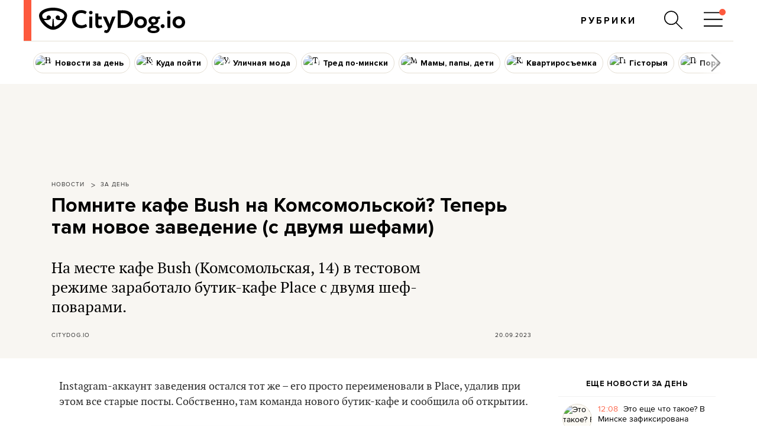

--- FILE ---
content_type: text/html; charset=utf-8
request_url: https://www.google.com/recaptcha/api2/aframe
body_size: 136
content:
<!DOCTYPE HTML><html><head><meta http-equiv="content-type" content="text/html; charset=UTF-8"></head><body><script nonce="kJRFwpHdUf-c8djt-8ngUQ">/** Anti-fraud and anti-abuse applications only. See google.com/recaptcha */ try{var clients={'sodar':'https://pagead2.googlesyndication.com/pagead/sodar?'};window.addEventListener("message",function(a){try{if(a.source===window.parent){var b=JSON.parse(a.data);var c=clients[b['id']];if(c){var d=document.createElement('img');d.src=c+b['params']+'&rc='+(localStorage.getItem("rc::a")?sessionStorage.getItem("rc::b"):"");window.document.body.appendChild(d);sessionStorage.setItem("rc::e",parseInt(sessionStorage.getItem("rc::e")||0)+1);localStorage.setItem("rc::h",'1768905529832');}}}catch(b){}});window.parent.postMessage("_grecaptcha_ready", "*");}catch(b){}</script></body></html>

--- FILE ---
content_type: text/css
request_url: https://d1glzca3lpvfoz.cloudfront.net/css/v3.3/new-posts_v3.3.css?r=194
body_size: 3362
content:
/* * New post page */
.wrapper {width: 100%;max-width: none;padding: 0;background: none;position: relative;overflow: hidden;}
.wrapper:before {content: '';display: block;width: 1200px;height: 100%;background-color: #fff;position: absolute;left: 50%;top: 0;margin-left: -600px;}
.brandLink {z-index: 1;}

.w1140 {max-width: 1140px;}
.w950 {max-width: 950px;}
.w900 {max-width: 900px;}
.w800 {max-width: 800px;}
.w700 {max-width: 700px;}
.w600 {max-width: 600px;}
@media (max-width: 1199px) {
    .w1140 {padding: 0;}
}


/*post page1*/

.postPage-title{ display:inline-block; zoom:1; vertical-align:top;padding:15px 23px 0;}
.postPage-header.bgWide .postPage-title {padding-top: 21px;width: 100%;text-align: center;}
.newsPostPage .postPage-title {padding-left: 0;padding: 0;}

.postPage-lead{ width:85%; padding:32px 0; margin-left:32px; font:22px/29px 'circe-bold', sans-serif; color:#000000;}
.postPage-lead a {color:#fd593d;}
.postPage-content{ width:100%;}


/* Post header */
.postPage-header {margin: 0 auto;/*padding-bottom: 54px;*/padding-bottom: 35px;position: relative;z-index: 2;}
.postPage-header.postPage-fullWidthSection {width: 100%;max-width: 100%;}
.postPage-header.postPage-contentWidthSection {display: block;max-width: 1200px;margin: 0 auto;position: relative;z-index: 2;padding: 0 30px 32px;}
@media (max-width:799px) {
    .postPage-header.postPage-contentWidthSection {padding: 0 15px 33px;}
}
@media (max-width:499px) {
    .postPage-header.postPage-contentWidthSection {padding-top: 25px;}
}

/* .postPage-contentHeaderHolder */
.postPage-header .postPage-contentHeaderHolder {display:flex;width: 100%;max-width: 1200px;margin:0 auto; border-bottom: 1px solid #E4DED3;padding:16px 0 32px;}
.postPage-header.withTopBanner .postPage-contentHeaderHolder {padding-top: 0;}

.postPage-header.postPage-fullWidthSection .postPage-contentHeaderHolder {border-bottom: none;padding: 32px 30px;}
@media (max-width: 799px) {
    .newsPostPage .postPage-header.postPage-fullWidthSection .postPage-contentHeaderHolder {padding: 32px 15px;}
}
@media (max-width: 499px) {
    .postPage-header .postPage-contentHeaderHolder {border: none;padding: 0 0 15px;}
}


/* gradientBg and overlayBg*/
.postPage-header.gradientBg .postPage-contentHeaderHolder,
.postPage-header.overlayBg .postPage-contentHeaderHolder {position: relative;}
.postPage-header.gradientBg .postPage-contentHeaderHolder:after,
.postPage-header.overlayBg .postPage-contentHeaderHolder:after {content: '';width: 100%;position: absolute;bottom: 0;left: 0;z-index: 1;}
.postPage-header.gradientBg .postPage-contentHeaderHolder:after {height: 50%;background: -moz-linear-gradient(top, rgba(0,0,0,0) 0%, rgba(0,0,0,0.25) 100%);background: -webkit-linear-gradient(top, rgba(0,0,0,0) 0%,rgba(0,0,0,0.25) 100%);background: linear-gradient(to bottom, rgba(0,0,0,0) 0%,rgba(0,0,0,0.25) 100%);filter: progid:DXImageTransform.Microsoft.gradient( startColorstr='#00000000', endColorstr='#40000000',GradientType=0 );}
.postPage-header.overlayBg .postPage-contentHeaderHolder:after {height: 100%;background: rgba(0, 0, 0, 0.25);}


/* .postPage-contentHeaderMainCol */
.postPage-header .postPage-contentHeaderMainCol {display: flex;flex-direction: column;width: calc(100% - 289px);justify-content: space-between;position: relative;}
.postPage-header.gradientBg .postPage-contentHeaderMainCol,
.postPage-header.overlayBg .postPage-contentHeaderMainCol {z-index: 2;}
.postPage-header.postPage-fullWidthSection .postPage-contentHeaderMainCol {padding: 0 15px 33px;}


.postPage-headerImage {position:relative;width: 100%;height: 100%;border-radius: 9px;top:0;/*top to make border-radius work*/overflow: hidden;margin-bottom:10px;margin-top: -4px;}
.postPage-headerImage .image {position: absolute;width: 100%;height: 100%;background-size: cover;background-position: center center;}
/*._postPage-headerImage.bottom {display: none;margin-top: 20px;}*/
.postPage-header.bgWide .postPage-headerImage {height: 270px;}
.postPage-header.bgWide .postPage-contentHeaderMainCol {display: block;height: auto;position: relative;width:100%;}
.newsPostPage .postPage-header .postPage-contentHeaderMainCol {vertical-align: bottom;padding: 50px 0 0 17px;height:auto;justify-content: flex-end;}
/*.newsPostPage .postPage-headerImage {position: absolute;width: calc(100% - 60px);height: auto;}*/
.newsPostPage .postPage-headerImage {display:none;}

.postPage-title-wrapper {position:relative;vertical-align:middle;display:inline-block;/*max-width: calc(100% - 40px);*/max-width: 100%; }
@media (max-width:799px) {
    .postPage-header .postPage-contentHeaderMainCol {width: 100%;}
    .postPage-header.postPage-fullWidthSection .postPage-contentHeaderMainCol {padding: 0 15px 33px;}
    .postPage-headerImage {height: 200px;}
    /*.postPage-title-wrapper {max-width: 100%;margin-top: 12px;}*/
    .postPage-header.bgWide .postPage-title {padding-top: 0;text-align: left;}
    .newsPostPage .postPage-header .postPage-contentHeaderMainCol {padding: 0;}
    /*.newsPostPage .postPage-headerImage {position: relative;width: 100%;}*/
}

@media (max-width:499px) {
    .postPage-headerImage.top {height: auto;}
    .postPage-headerImage {margin-top:25px;}

    /*._postPage-headerImage.top .image {display:none;}
    ._postPage-headerImage.bottom {display: block;margin-bottom: 10px;}*/
    /*.newsPostPage .postPage-headerImage.bottom {display: none;}*/
    .postPage-header.bgWide .postPage-headerImage {height: auto;}
    .postPage-header.bgWide .postPage-headerImage.bottom {height: 200px;}
}


/* .postPage-contentHeaderBanner */

.postPage-header .postPage-contentHeaderBanner {display: none;}
.postPage-header.postPage-headerBanner .postPage-contentHeaderBanner {display:block;width: 320px;height: 400px;text-align: right;vertical-align: top;}
@media only screen and (max-width: 799px) {
    .postPage-header.postPage-headerBanner .postPage-contentHeaderBanner {display: none;}
}
.postPage-header .postPage-contentHeaderBanner > div {margin-left: 20px;}


/* .postPage-name h1 */
.postPage-name h1 {font: 400 30px/37px 'circe',sans-serif;color:#000000;letter-spacing: 0;}
.postPage-name h1 strong{font: 700 34px/37px 'circe-bold',sans-serif;letter-spacing: 0;}
@media (max-width: 1023px) {
    .postPage-name h1 {font-size: 27px;}
    .postPage-name h1 strong {font-size: 30px;}
}
@media (max-width:380px) {
    .postPage-name h1 {font-size: calc(23px + 2 * (100vw - 320px) / 60);line-height: calc(31px + 4 * (100vw - 320px) / 60);}
    .postPage-name h1 strong {font-size: calc(25px + 4 * (100vw - 320px) / 60);line-height: calc(31px + 4 * (100vw - 320px) / 60);}
}
/* .postPage-subname */
.postPage-subname {font: 17px/1.8em "circe-regular", sans-serif;color: #f0642d;padding-bottom: 3px;}
@media (max-width: 1199px) {
    .postPage-subname {padding-top: 20px;}
}
.postPage-header.mainColImgBg .postPage-subname {color: #fff;padding-bottom: 0;}

/* .postPage-row */

.postPage-row.bottom {display: none;margin-top: 6px;}
.postPage-row.bottom .shareItem{ margin:0 0 0px 19px;}
.postPage-row.bottom .shareItem *{ cursor:pointer;}

.postPage-row {position: absolute;bottom: 12px;left: 12px;}

.newsPostPage .postPage-header .postInfoOverlay {display: block;border: none;position: relative;left:0;bottom:0;background: none;margin-left: -11px;}
.newsPostPage .postPage-header .postInfoOverlay * {stroke: #000000;color: #000000;}
.newsPostPage .postPage-header .postInfoOverlay a:hover,
.newsPostPage .postPage-header .postInfoOverlay a:hover * {color:#FD593D;stroke:#FD593D;}
.newsPostPage .postPage-header .postPage-headerImage .postPage-row {display: none;}
.newsPostPage .postInfo.middle {display:none;}
.newsPostPage .postInfo.bottom {display:flex;}

@media (max-width: 499px) {
    /* ._postPage-header .postInfoOverlay {background: none;padding: 0; bottom: 0;left: 0;position: relative;display:block;margin-left: -11px;}
    ._postPage-header .postInfoOverlay * {color:#AEACA9;stroke:#AEACA9;} */
    .postPage-header .postPage-headerImage.top .statistics {display: none;}
}

/* .postPage-lead */
.postPage-lead{ width:85%; padding:32px 0; margin-left:32px; font:26px/33px 'pt-serif-regular', serif; color:#000000;}
.postPage-lead a {color:#fd593d;font:27px/33px 'circe-bold', sans-serif;}
.postPage-header .postPage-lead {display: block;margin-left: 0;margin-top:35px; padding: 0;}
.newsPostPage .postPage-header .postPage-lead {margin-bottom:21px;}
.newsPostPage .postPage-contentText > p:first-of-type {display: none;}
.newsPostPage .postPage-contentText > p:first-of-type + h2 {margin-top: 0px;}

.postPage-contentText > *:last-child {margin-bottom: 0;}

@media only screen and (max-width: 1023px) {
    .postPage-header .postPage-lead {padding: 0;font-size: 19px;line-height: 25px;margin-top: 31px;}
    .postPage-header .postPage-lead a {font-size: 21px; line-height: 25px;}
}
@media only screen and (max-width: 799px) {
    .postPage-header .postPage-lead {margin-left:0; width:100%;}
}

.postPage-header.noLead .postPage-lead {display: none;}

/* * Post content */
.postPage-sectionBackground {display:flex;width:100%;background-repeat:no-repeat;background-size:cover;background-position:center center;}

.postPage-contentText {width: auto;margin-top: 0;}


/* * Post footer */
.postPage-contentFooter {width: 100%;max-width: 1200px;padding: 0 30px;margin: 0 auto;clear: both;position: relative;z-index: 2;}
@media (max-width: 799px) {
    .postPage-contentFooter {padding: 0 15px;}
}


/* * Page header */
.scrollOn .headerWrapper .menuBlock,
.scrollOn .headerWrapper .searchBlock {display: none;}
.scrollOn .header{height: 60px;padding: 12px 0 8px;}
.headerTitle {display: none;float: left;font-family: "pt-serif", sans-serif;font-size: 20px;font: 19px 'pt-serif-regular', serif;line-height: 1.2em;padding: 7px 0 0 0;overflow: hidden; width:100%; white-space: nowrap;}
.headerTitle strong {font-family: "circe-bold", sans-serif;font: 21px "circe-bold", sans-serif;}
.scrollOn .headerTitle {display: block;padding-left: 72px;}
@media (max-width: 1023px) {
    .scrollOn .header {padding: 11px 0 0 0px;}
}

.breadCrumb {margin-bottom:10px;}
.breadCrumb > span + span {margin-left:23px;}
.breadCrumb > span + span:before {content:">";position:absolute;left:-16px;display:block;font-size: 14px;top:-2.5px;}

/*  .postPage-rubric */
/*.postPage-header .postPage-rubric {position:absolute;top:12px;left:12px; }
.breadCrumb > span + span {margin-left:23px;}
.breadCrumb > span + span:before {content:">";position:absolute;left:-18px;display:block;font-size: 17px;}

.newsPostPage .postPage-header .postPage-rubric {left: 0;top:0;background: none;padding: 0;height: auto;position: relative;}
.newsPostPage .postPage-header .postPage-rubric a {color:#000000;}

@media (max-width: 499px) {
    .postPage-header .postPage-rubric {top:0;left: 0;padding: 0;background: none;position: relative;height: auto;}
    .postPage-header .postPage-rubric a {color:#AEACA9;}
}
@media (max-width: 380px) {
    .postPage-header .postPage-rubric {font-size: calc(10px + 3 * (100vw - 320px) / 60);}
}*/

/*  .postPage-category */
.postPage-header .postPage-category,
.postPage-header .postPage-category a{font: 12px 'circe-bold', sans-serif;text-transform: uppercase;letter-spacing: 0.35px;padding-bottom: 10px;color:#ffffff;}
.postPage-header .postPage-category:hover a,
.postPage-header .postPage-category:active a{color:#fd593d;}

@media (max-width: 799px) {
    .postPage-header .postPage-category {margin-top: 84px;padding-bottom: 10px;}
}

/*  .postPage-tag */
.postPage-tags {width:100%;max-width: 800px;margin: 0 auto 28px;text-align: center;}
.postPage-tags a{font: 17px/25px 'pt-serif-regular', serif;text-transform: capitalize;color:#FD593D;}
.postPage-tags a:hover,
.postPage-tags a:active{color:#fd593d;}


body.fullWidthPost {background-color: #ffffff;}
body.fullWidthPost.scrollOn .headerWrapper {border-bottom: 1px solid #ededed;background-color: #ffffff;}
body.fullWidthPost.scrollOn .headerContainer {border-bottom: none;}
.widePost .postPage-header .postPage-name h1 {font-size: 45px;max-width:650px;}
.widePost .postPage-header .postPage-title {width: auto;top:auto;position:initial;text-align: inherit;padding: inherit;margin: inherit;margin-bottom: 40px;}


.newsPostPage .postPage-content .sideCol {width: 266px;position: absolute;right: 30px;top: 0;margin: 0;bottom:0;}
.newsPostPage .postPage-contentText {margin: 0 300px 0 30px;max-width: 860px;min-height:540px;}

.newsPostPage .newsWidget {margin: 0;max-width: 266px;padding-bottom: 20px;}
.newsPostPage .sideBlock.visible {visibility: visible;opacity: 1;transition: 0.2s linear;background-color: #ffffff;z-index: 100;}
.newsPostPage .sideBlock.stuck {position: fixed;top:88px;}
.newsPostPage .sideBlock.stuck-bottom {position: absolute;top:auto;bottom: 0;}


@media (max-width: 799px){
    .newsPostPage .postPage-contentText {margin: 0;min-height: unset;}
    .newsPostPage .newsWidget {max-width: 100%;margin: 0px 17px 30px;}
    .newsPostPage .postPage-content .sideCol {display: block;position: relative;width: 100%;top: auto;right: auto;bottom:auto;}
}




.postPage-rightBanner-1 {float: right;margin: 4px 30px 30px 30px;}
.postPage-eventsBlock {margin: 0;}
.postPage-header .postPage-contentHeaderMainCol.gradientBg,
.postPage-header .postPage-contentHeaderMainCol.overlayBg,
.postPage-header.gradientBg .postPage-contentHeaderHolder,
.postPage-header.overlayBg .postPage-contentHeaderHolder {position: relative;}
.postPage-header .postPage-contentHeaderMainCol.gradientBg div,
.postPage-header .postPage-contentHeaderMainCol.overlayBg div{position: relative;z-index: 2;}
.postPage-header .postPage-contentHeaderMainCol.gradientBg:after,
.postPage-header .postPage-contentHeaderMainCol.overlayBg:after,
.postPage-header.gradientBg .postPage-contentHeaderHolder:after,
.postPage-header.overlayBg .postPage-contentHeaderHolder:after {content: '';width: 100%;position: absolute;bottom: 0;left: 0;z-index: 1;}
.postPage-header .postPage-contentHeaderMainCol.gradientBg:after,
.postPage-header.gradientBg .postPage-contentHeaderHolder:after {
    height: 100%;/* Permalink - use to edit and share this gradient: http://colorzilla.com/gradient-editor/#000000+0,000000+100&0.25+0,0.33+33,0.65+100 */
    background: -webkit-linear-gradient(top, rgba(0,0,0,0.25) 0%,rgba(0,0,0,0.33) 33%,rgba(0,0,0,0.65) 100%); /* Chrome10-25,Safari5.1-6 */
    background: linear-gradient(to bottom, rgba(0,0,0,0.25) 0%,rgba(0,0,0,0.33) 33%,rgba(0,0,0,0.65) 100%); /* W3C, IE10+, FF16+, Chrome26+, Opera12+, Safari7+ */}
.postPage-header .postPage-contentHeaderMainCol.overlayBg:after,
.postPage-header.overlayBg .postPage-contentHeaderHolder:after {height: 100%;background: rgba(0, 0, 0, 0.25);}



.postPage-content.hide-lead .lead{display:none;}
.postPage-header.hide-lead .postPage-lead {display: none;}
.postPage-content {display: block;max-width: 1200px;margin: 0 auto;position: relative;z-index: 2;min-height: 500px;}
@media (max-width: 799px) {
    .postPage-rightBanner-1 {display: none;}
    .postPage-content {min-height: auto;}
}


.postPage-section.newsPage {max-width: 800px;margin: 0 300px 0 30px;}
@media (max-width: 1023px) {
    .postPage-section.newsPage {margin-left: 10px;}
}
@media (max-width: 799px) {
    .postPage-section.newsPage {margin: 0;}
}



.contentBlockShare {margin: 0 auto 20px;width: 100%;text-align: center;}
.contentBlockShareTitle {font:15px/20px 'circe-regular',sans-serif;color:#000000;text-transform: lowercase;margin-bottom: 10px;}
.contentBlockShareItem {display: inline-block;/*margin:9px 7px;*/margin:2px 7px;}
.contentBlockShareIcon {height: 25px;width: 25px;color:#AEACA9;fill:currentColor;transition: 0.2s all;}
.contentBlockShareItem:hover .contentBlockShareIcon {color:#979693;}
.contentBlockShareItem .counter {display: none;}

.brandingPage .postPage-fullWidthSection {max-width: 1200px;}
.brandingPage .wrapper {z-index: auto;}

@media (max-width: 499px) {
    .postPage-header .postPage-title {margin-left: 0; padding: 0;}
}



body.whiteBackground {background-color:#ffffff;}
body.whiteBackground.scrollOn .headerWrapper {border-bottom: 1px solid #ededed;box-shadow: 0 4px 2px -2px rgba(0, 0, 0, 0.1);background-color: #ffffff;}
body.whiteBackground.scrollOn .headerContainer {border:none;box-shadow:none;}


.newsPostPage .newsBlock {display: block;height: auto;border: none;padding: 0;overflow: hidden;}
.newsPostPage .newsBlock h6 {font-size: 13px;letter-spacing: 0.5px;padding-bottom: 13px;margin-bottom: 12px;text-align: center;border-bottom: #f2f2f2 1px solid;}
.newsPostPage .newsBlock .newsPost {width:100%;max-width: 100%; height: auto;border-bottom: #f2f2f2 1px solid;}
.newsPostPage .newsBlock .newsPost-info {height: auto; border: none;}
.newsPostPage .newsBlock .newsPost:nth-child(2n) .newsPost-info {border-bottom: none;} 
.newsPostPage .newsBlock .newsPost-info:after {content: none;}
.newsPostPage .newsBlock::after {content: none;}
@media (max-width:499px) {
    .newsPostPage .newsBlock h6 {font-size: 15px;}
    .newsPostPage .newsBlock .newsPost h3 {font-size: 15px;line-height:1.12em;}
    .newsPostPage .newsBlock .newsPost-info {margin-left: 65px;}
}
@media (min-width:500px) {
    .ampPage .postPage-header .postPage-headerImage {min-height: 250px;}
}
.ampPage.newsPostPage .postPage-header .postPage-headerImage {min-height: unset;}
.ampPage .postPage-header .postPage-contentHeaderMainCol {width: 100%;}
.ampPage .postPage-header.postPage-headerBanner .postPage-contentHeaderBanner {display: none;}

--- FILE ---
content_type: text/css
request_url: https://d1glzca3lpvfoz.cloudfront.net/css/v3.3/post_content_v3.3.css?r=194
body_size: 4464
content:
/*__base styles__*/
sup, sup * { vertical-align: baseline;font-size: 0.8em;position: relative;bottom: 0.3em; }
sub, sub * { vertical-align: baseline;font-size: 0.8em;position: relative;top: 0.3em; }


.postPage-contentText img[src*="dogs_step.png"] {width:14px;height: 14px;vertical-align: baseline;margin-right: 5px;}


.postPage-contentText .text-2-column {-moz-column-count: 2;-moz-column-gap: 35px;-webkit-column-count: 2;-webkit-column-gap: 35px;column-count: 2;column-gap: 35px;}
.row {position: relative;margin: 0px -7px;}
.row:after {clear: both;}

@media(min-width:768px){
.row {margin: 0 -7px;}
.postPage-contentText .text-3-column {-moz-column-count: 2;-webkit-column-count: 2;column-count: 2;}
}
@media(max-width:600px){
.postPage-contentText .text-2-column {-moz-column-count: 1;-webkit-column-count: 1;column-count: 1;}
}


.postPage-contentText .kudapojti-info-block {display: table;border-spacing: 35px;border-collapse: separate;margin:-35px; width: auto;padding-left: 0;}
.postPage-contentText .kudapojti-info-block li{display: table-cell;width: 33.333333%; border: 1px solid #C1C1C1;padding: 20px 25px;}
.postPage-contentText .kudapojti-info-block li,
.postPage-contentText .kudapojti-info-block li p {font:15px 'circe-regular', sans-serif;}
.postPage-contentText .kudapojti-info-block li p {margin: 0;padding: 0;}
.postPage-contentText .kudapojti-info-block li strong {color:#fd593d;}
@media (max-width: 767px){
    .postPage-contentText .kudapojti-info-block {display: block;margin: 0;}
    .postPage-contentText .kudapojti-info-block li {display: inline-block;width: 100%;margin-bottom: 28px;}
}


div[data-oembed-url] {margin: 0 auto;}


.postPage-contentText .videoWrapper {position: relative; padding-bottom: 56.25%; /* 16:9 */padding-top: 25px;height: 0; }
.postPage-contentText .videoWrapper iframe { position: absolute; top: 0; left: 0; width: 100%; height: 100%; padding-bottom: 20px;}

.postPage-contentText div.post-gallery .gallery-slide img {padding-bottom: 0px;width:100%;}

.postPage-contentText .text-box {font: 19px/27px 'circe-regular', sans-serif; color:#646464; background: #f8f6f2;position:relative;padding: 50px 30px 45px 40px;margin-bottom: 28px;}
.postPage-contentText ul.text-box {padding-bottom: 10px;}
.postPage-contentText .text-box:before {content:"";position:absolute;top:0;left:50px; width:19px; height:23px; background: url('[data-uri]');background-size: 19px 23px;}


.postPage-contentText {color:#2f2f2f; padding-bottom: 36px;font:18px/26px 'pt-serif-regular', serif; position:relative;max-width:1140px; width:auto;}
.postPage-contentText { margin:0 auto; } /*magicline глючит, если margin-top не 0*/
.postPage-contentText ol,
.postPage-contentText ul,
.postPage-contentText p {margin:0 auto 25px;display:block;width:100%;max-width: 800px;}
.postPage-contentText ol:last-child,
.postPage-contentText ul:last-child,
.postPage-contentText p:last-child {margin-bottom: 0;}
.postPage-contentText ol,
.postPage-contentText ul{ padding-left: 16px;}
.postPage-contentText ol{ list-style: decimal;}
.postPage-contentText ul{ list-style: initial;}
.postPage-contentText .post-media {max-width: 950px; margin:34px auto 30px; width: 100%; }
.postPage-contentText .post-embed {max-width: 800px; margin:34px auto 30px; width: 100%; text-align: center;}
.postPage-contentText .post-embed blockquote{margin:0 auto;}
.postPage-contentText .post-embed > div {margin:0 auto;}
.postPage-contentText .post-embed > iframe {margin:0 auto;}
.postPage-contentText .post-media + p,
.postPage-contentText .post-embed + p {margin-top: 34px;}
.postPage-contentText .caption {font:14px pt-sans-regular,sans-serif;color:#888888;margin:10px auto 30px;}
.postPage-contentText .post-media + .caption {max-width: 950px;margin:-20px auto 30px;}
.postPage-contentText .post-embed + .caption {max-width: 800px;margin:-20px auto 30px;}
.postPage-contentText .post-media + .caption:last-child,
.postPage-contentText .post-embed + .caption:last-child {margin-bottom: 30px;}
.postPage-contentText .post-embed .instagram-media {position: relative;}


.postPage-contentText img {width: auto;margin: 0;max-width:100%;height: auto;}
.postPage-contentText p > img {width: auto;margin: 0;max-width:100%;height: auto;}
/*._postPage-contentText p > img.lazyload {width:100%;}*/
.postPage-contentText .post-media img {width:100%;height: auto;margin: 0;max-width: 100%;padding:0;}
.postPage-contentText .post-media a img {width:100%;height: auto;margin: 0;max-width: 100%;padding:0;}
.postPage-contentText p + .post-embed,
.postPage-contentText p + .post-media {margin-top: 34px;}


.postPage-contentText .post-gallery {width: 100%; max-width: 950px; margin: 0px auto; display: block;position: relative;margin-top:40px;margin-bottom: 65px;}
.postPage-contentText .post-gallery .post-media {margin-top: 0;}
.gallery-pagination .gallery-counter {display: inline-block;}
.gallery-pagination .gallery-counter .counter-current {display: inline-block; width: 25px;text-align: right; }
.gallery-pagination .gallery-counter .counter-total {display: inline-block; width: 23px;text-align: left; }
.gallery-pagination .gallery-counter .counter-separator {font-family: pt-sans-regular, sans-serif;font-weight: bold;}

.gallery-pagination .gallery-counter .gallery-previous,
.gallery-pagination .gallery-counter .gallery-next { width:8px; height:14px; margin:0 0 -1px 0; background:url('/images/icons/gallery_1.png') no-repeat 0 0;background-size: 25px 125px;display: inline-block;}
.gallery-pagination .gallery-counter .gallery-previous{ background-position:0 -70px;}
.gallery-pagination .gallery-counter .gallery-next{ background-position:-6px -70px;}
.gallery-pagination .gallery-counter .gallery-previous:hover{ background-position:0 -84px;}
.gallery-pagination .gallery-counter .gallery-next:hover{ background-position:-6px -84px;}


.postPage-contentText h2 {font: 26px/30px 'circe-bold', sans-serif; color:#000000;display:block;margin:45px auto 30px;width:100%;max-width: 800px;}
.postPage-contentText h2 b,
.postPage-contentText h2 strong {font: 26px/30px 'circe-bold', sans-serif;}

.postPage-contentText h3 {font: 24px 'circe-bold', sans-serif; color:#000000;display:block;margin:45px auto 30px;width:100%;max-width: 800px;}
.postPage-contentText h3 b,
.postPage-contentText h3 strong {font: 24px 'circe-bold', sans-serif;}

.postPage-contentText .lead {max-width: 800px;display: block;margin-bottom: 52px;}
.postPage-contentText .lead,
.postPage-contentText .lead strong {font:23px/31px 'pt-serif-regular', serif; }
.postPage-contentText p.lead + h2 {margin-top: 44px;}
.postPage-content.hide-lead .postPage-contentText .lead {display: none;}
.postPage-content.hide-lead .postPage-contentText p.lead + h2 {margin-top: 0px;}

.postPage-contentText > p:first-of-type {max-width: 800px;display: block;margin-bottom: 42px;}
.postPage-contentText > p:first-of-type,
.postPage-contentText > p:first-of-type strong {font:23px/31px 'pt-serif-regular', serif; }
.postPage-contentText > p:first-of-type + h2 {margin-top: 42px;}
.postPage-content.hide-lead .postPage-contentText > p:first-of-type {display: none;}
.postPage-content.hide-lead .postPage-contentText > p:first-of-type + h2 {margin-top: 0px;}

.postPage-contentText b,
.postPage-contentText strong {font:20px/26px 'circe-bold', sans-serif;}
.postPage-contentText em {font-family: 'pt-serif-italic';}

.postPage-contentText figure {display: block; padding: 0; width: 100%; height: auto; margin: 0 auto;margin-bottom:52px;max-width: 950px;}
.postPage-contentText figure img {padding-bottom: 10px;width: 100%;}
.postPage-contentText figcaption {max-width: 700px;font:14px pt-sans-regular,sans-serif;color:#888888;margin: 0 auto;margin-top: 5px;margin-bottom: -3px;}

.postPage-contentText .dogStep,
.postPage-contentText span.dogStep {width:16px; height: 15px; background: url([data-uri]);background-size: 16px 15px; display:inline-block;margin-right: 7px;}
.postPage-contentText img.dogStep {width:16px; vertical-align: text-top;}
.postPage-contentText p + p.citydog-copyright {margin-top: 49px;}
.postPage-contentText a {color:#fd593d;text-decoration: none;}
.postPage-contentText a:hover {text-decoration: underline;}

@media (max-width: 1023px) {
    .postPage-contentText .lead strong,
    .postPage-contentText .lead {font-size: 21px;line-height: 29px;}
    .postPage-contentText {font-size: 17px;line-height: 24px;}
    .postPage-contentText b,
    .postPage-contentText strong {font-size: 19px; line-height: 24px;}
}

.postPage-contentText .w500 {max-width: 500px;}
.postPage-contentText .w500 + .caption {max-width: 500px;}

.postPage-contentText .w600 {max-width: 600px;}
.postPage-contentText .w600 + .caption {max-width: 600px;}

.postPage-contentText .w700 {max-width: 700px;}
.postPage-contentText .w700 + .caption {max-width: 700px;}

.postPage-contentText .w800 {max-width: 800px;}
.postPage-contentText .w800 + .caption {max-width: 800px;}

.postPage-contentText .w900 {max-width: 900px;}
.postPage-contentText .w900 + .caption {max-width: 900px;}

.postPage-contentText .w950 {max-width: 950px;}
.postPage-contentText .w950 + .caption {max-width: 950px;}

.postPage-contentText .w1040 {max-width: 1040px;}
.postPage-contentText .w1040 + .caption {max-width: 1040px;}

.postPage-contentText .w1140 {max-width: 1140px;}
.postPage-contentText .w1140 + .caption {max-width: 1140px;}
.postPage-contentText .wPage {margin-left: -30px;margin-right: -30px;width: auto;max-width: none;}
.postPage-contentText .wPage > img {width: 100%;}
.postPage-contentText .wPage + .caption {max-width: 1140px;}
.postPage-contentText .wFull {position: relative;right: 50%;left: 50%;width: 100vw;margin-right: -50vw;margin-left: -50vw;max-width: none;}
.brandingPage
.postPage-contentText .wFull {position: relative;right: auto;left: auto;margin-left: -30px;margin-right: -30px;width: auto;max-width: none;}
@media only screen and (max-width: 1200px) {
    ._postPage-contentText .wPage {margin-left: 0;margin-right: 0;}
}

.newsPostPage .postPage-contentText .caption {max-width: 800px;}
.newsPostPage .postPage-contentText .post-media {max-width: 800px;}
.newsPostPage .postPage-contentText .text-box {max-width: 800px;}
.newsPostPage .postPage-contentText .w500 +.caption {max-width: 500px;}
.newsPostPage .postPage-contentText .w600 +.caption {max-width: 600px;}
.newsPostPage .postPage-contentText .w700 +.caption {max-width: 700px;}
.newsPostPage .postPage-contentText .w900 {max-width: 800px;}
.newsPostPage .postPage-contentText .w950 {max-width: 800px;}
.newsPostPage .postPage-contentText .w1040 {max-width: 800px;}
.newsPostPage .postPage-contentText .w1140 {max-width: 800px;}
.newsPostPage .postPage-contentText .wPage {max-width: 800px;}

@media (max-width:1140px) {
    .postPage-contentText {padding: 0 17px 36px;}
    .postPage-contentText .wPage {margin-left: -17px;margin-right: -17px;}
}


/*
blockquote.instagram-media {margin: 1px auto !important;}
blockquote.twitter-tweet {margin: 0 auto !important;}
*/


.postPage-contentText .nonFormat-Image {width:100%;text-align:center;background:#dddddd;padding:50px;margin:30px auto 54px;}
.postPage-contentText .nonFormat-Image img {width:auto;max-width: 100%;}
@media (max-width:640px) {
    .postPage-contentText .nonFormat-Image {padding: 0;}
}


.postPage-contentText .speach {display: table;max-width:800px;width:100%;margin: 0 auto;overflow: hidden;margin-bottom:26px;margin-top:51px;}
.postPage-contentText .speach .person {text-align:left;padding: 0;display: table-cell;vertical-align: top;width: 146px;}
.postPage-contentText .speach .person img {border-radius:50%;margin-bottom:28px;width:100px;}
.postPage-contentText .speach .quote {display: table-cell;}
.postPage-contentText .speach .quote .name,
.postPage-contentText .speach .quote h3 {font: 17px 'circe-bold', sans-serif;color: #000000;text-transform: uppercase;letter-spacing: 0.25px;margin: 16px 0 14px;}
.postPage-contentText .speach .quote .title-name,
.postPage-contentText .speach .quote h4 {font: 16px 'circe-regular', sans-serif;color: #808080;margin-bottom:35px;}
.postPage-contentText .speach .quote p {margin-bottom: 20px;}
@media (max-width:799px) {
    .postPage-contentText .speach {display: block;}
    .postPage-contentText .speach .person {width:100%;text-align:center;display: block;}
    .postPage-contentText .speach .quote {width:100%;display: block;padding-top:0px;}
    .postPage-contentText .speach .quote .name,
    .postPage-contentText .speach .quote h3 {text-align:center;}
    .postPage-contentText .speach .quote .title-name,
    .postPage-contentText .speach .quote h4 {text-align:center;}
}



.postPage-contentText .venue {background:#f8f6f2;padding:49px 0 60px;margin: 0 auto 60px;}
.postPage-contentText .venue h3 {text-align: center; font: 24px 'circe-bold', sans-serif; color:#fd593d;margin:5px auto 20px}
.postPage-contentText .venue .post-media {margin:46px auto 54px;}
.postPage-contentText .venue .post-embed {margin:46px auto 54px;}
.postPage-contentText .venue > iframe {margin:46px auto 54px;}
.postPage-contentText .venue .info {margin:0 auto;overflow:hidden;}
.postPage-contentText .venue .address {font-family:'circe-regular', sans-serif;color:#808080;float:left; max-width:250px; padding-right:30px;margin-bottom: 20px;}
.postPage-contentText .venue .desc {margin-left:250px;}
.postPage-contentText .venue + div.venue{margin-top:-60px;padding-top:20px;}
@media (max-width:799px) {
    .postPage-contentText .venue .info {padding: 0 20px;}
    .postPage-contentText .venue .address {max-width: 100%;width:100%;}
    .postPage-contentText .venue .desc {margin-left:0px;}
}
.postPage-contentText .subtitle-number { width: 42px;height: 42px;display: inline-block;text-align: center;border: 3px solid;margin-right: 18px;border-radius: 50%;line-height: 38px;font-size: 21px;}

.postPage-contentText .medallion {max-width:220px; float:left;width:100%;text-align:center;margin-left: calc( (100% - 950px) / 2 );padding:0 15px;}
.postPage-contentText .medallion .photo {margin-top:5px;}
.postPage-contentText .medallion img {border-radius: 50%;margin-bottom: 20px;width: 90px;}
.postPage-contentText .medallion .title {text-align:center;}
.postPage-contentText .medallion .name,
.postPage-contentText .medallion h3 {text-transform:uppercase;font: 15px 'circe-bold', sans-serif;margin:0 0 2px 0;color: #808080;}
.postPage-contentText .medallion .title-name,
.postPage-contentText .medallion h4 {font: 14px 'circe-regular', sans-serif;color:#808080;margin:2px 0 12px 0;}

@media (max-width:980px) {
  .postPage-contentText .medallion {margin-left:0;}
  .postPage-contentText .medallion .title {margin-left:0;max-width:100%;}
}
@media (max-width:799px) {
  .postPage-contentText .medallion {float:none;margin:60px auto 50px;}
}

.postPage-contentText .image-frame {max-width:1140px;width:100%;text-align:center;background:#f8f6f2;padding:60px;margin:30px auto 20px;}
.postPage-contentText .image-frame img {width:auto;max-width: 100%;}
.postPage-contentText .image-frame .post-media {margin-top: 0;}
.postPage-contentText .image-frame .post-media img {width:100%;}
.postPage-contentText .image-frame .post-embed {margin-top: 0;}
.postPage-contentText .image-frame .post-embed > div {width:100%;}
.postPage-contentText .image-frame .caption {margin-bottom: 0;text-align: left;}
.postPage-contentText .image-frame + p {margin-top:54px;}
.postPage-contentText .image-frame + .caption {max-width: 800px;margin-top:20px;}

@media (max-width:640px) {
    .postPage-contentText .image-frame {padding: 17px;margin-left: -17px;margin-right: -17px;width: auto;}
}

.postPage-contentText .vert-image-holder {max-width:950px;overflow:hidden;display:flex;flex-wrap:wrap;justify-content:space-between;}
.postPage-contentText .vert-image-holder > img,
.postPage-contentText .vert-image-holder > div,
.postPage-contentText .vert-image-holder > picture {width:47%;height:47%;}
.postPage-contentText .vert-image-holder > div .caption {margin-bottom: 0;}
@media (max-width:560px) {
    .postPage-contentText .vert-image-holder > img,
    .postPage-contentText .vert-image-holder > div,
    .postPage-contentText .vert-image-holder > picture {padding:0;width:100%;}
    .postPage-contentText .vert-image-holder > img:first-child,
    .postPage-contentText .vert-image-holder > div:first-child,
    .postPage-contentText .vert-image-holder > picture:first-child {margin-bottom:30px;}
}

.postPage-contentText .pull-quote {float:left;text-align:center;font:bold 22px/1.53em 'pt-serif-regular', serif;position:relative;max-width:280px;width:100%;padding:35px 15px;/*padding:35px 35px 35px 0;*/margin-bottom:30px;color:#4c503b;margin-left: calc((100% - 950px) / 2);/*margin-left: calc((100% - 950px)/2);margin-right:30px;*/margin-top:6px;}
@media (max-width:980px) {
    .postPage-contentText .pull-quote {margin-left:0px;}
}
.postPage-contentText .pull-quote:after,
.postPage-contentText .pull-quote:before {content:"";position:absolute;top:0;width:60px; height:0; border-top:5px solid #e5e5e5;left: 50%;transform: translateX(-50%);}
.postPage-contentText .pull-quote:after {top:auto; bottom:0px;}
.postPage-contentText .pushed-right {padding-left:220px;max-width:950px;}
@media (max-width:799px) {
    .postPage-contentText .pull-quote {float:none; width: 100%;margin: 60px auto;max-width: 400px;}
    .postPage-contentText .pushed-right {padding-left: 0;}
}
.postPage-contentText > blockquote {max-width:710px; margin:60px auto; text-align:center; padding:60px 30px; font:30px/1.6em 'circe', sans-serif; text-transform:uppercase;position:relative;hyphens: none;}
.postPage-contentText > blockquote:before {content:"“"; font: 110px "pt-sans-regular", serif;position:absolute; left: 0;right: 0;top: 0px;margin: 0 auto;color:#e5e5e5;}
.postPage-contentText > blockquote:after {content:"”"; font: 110px "pt-sans-regular", serif; position:absolute; left: 0;right: 0;bottom: -74px;margin: 0 auto;color:#e5e5e5;}
.postPage-contentText > blockquote strong {font:30px/1.6em 'circe-bold', sans-serif; font-weight:700;}
.postPage-contentText > blockquote .author {display:block; width:100%; text-align:center;font:17px 'circe-regular', sans-serif;font-weight:100;text-transform:none; color:#ababab;font-feature-settings: normal;margin-top: 15px;letter-spacing:0.25px}
@media (max-width:480px) {
    .postPage-contentText > blockquote {font-size:26px;padding: 60px 20px;}
    .postPage-contentText > blockquote strong {font-size:26px;}
}

.postPage-contentText .color-background {background:#f9f5f2;padding:75px;margin-bottom:54px;margin-top:54px;}
.postPage-contentText .color-background .post-media {margin:0 auto;}
.postPage-contentText .color-background .post-embed {margin:0 auto;}
.postPage-contentText .color-background .column2-wrapper {margin-bottom:0;}
.postPage-contentText .color-background + .caption {margin-top: -37px;max-width:950px;}
.postPage-contentText .color-background .caption:last-child {margin-bottom: 0;}
.postPage-contentText .color-background h2:first-child {margin-top:0;}
.postPage-contentText .color-background h3:first-child {margin-top:0;}
@media(max-width:799px){
    .postPage-contentText .color-background {padding:45px 30px;}
}

.postPage-contentText p[name=tableOfContents],
.postPage-contentText p[name=tableOfContents] strong {font: 27px 'circe-bold', sans-serif;color: #000000;display: block;margin: 67px auto 20px;}
.postPage-contentText ul[name=tableOfContents] {list-style: none;}
.postPage-contentText li[name=tableOfContents] {margin-bottom:20px;}
.postPage-contentText li[name=tableOfContents]::before {content: "\2022"; color: #ac8761;font-weight: bold;display: inline-block;width: 1em;margin-left: -1em; }
.postPage-contentText li[name=tableOfContents] a {font:19px/26px 'circe-bold', sans-serif;text-decoration:underline;color:#ac8761;cursor:pointer;}

video {display:block;}

.messenger-banner{margin:0 auto;max-width:900px;text-align: center;margin-bottom: 20px; color:#8c806f; }
.messenger-banner .w320{display: none;max-width:320px;}
.messenger-banner .w640{display: none;max-width:640px;}
.messenger-banner .w800{display: inline-block;}
.messenger-banner .w900{display: inline-block;}
.messenger-banner a{width:100%;display: inline-block;}
body.oldpost .messenger-banner a > img{width:100%;}
.messenger-banner a > img {width:100%;}
@media (max-width: 930px){
    .messenger-banner .w640{display: inline-block;}
    .messenger-banner .w800{display: none;}
    .messenger-banner .w900{display: none;}
}
@media (max-width: 670px){
    .messenger-banner .w320{display: inline-block;}
    .messenger-banner .w640{display: none;}
}


--- FILE ---
content_type: text/css
request_url: https://d1glzca3lpvfoz.cloudfront.net/css/v3.3/comments_v3.3.css?
body_size: 3647
content:
/*comments*/

.postPage-comments, .afishaPage-comments{ float:none; width:100%;margin-bottom: 50px;padding-top: 18px; border-top: 1px solid #E4DED3;}
.postPage-comments:after, .afishaPage-comments:after {content: "";display: table;clear: both;}
.postPage-comments .contentCol,
.afishaPage-comments .contentCol{box-sizing: border-box;display: block;}
@media (max-width: 799px) {
    .postPage-comments .contentCol,
    .afishaPage-comments .contentCol{padding-right:0;}
}

.comments{ width:100%; float:left;}
.comments-title{ margin:0px 0 18px;font: 24px/29px 'circe-regular', sans-serif;color: #000000;letter-spacing: 0;text-transform: lowercase;}
.comments-item{ display:flex;position: relative; min-height:60px; padding:21px 0 29px 0; padding:21px 0 0 0; _border-top:1px solid; _border-color:#ededed;margin-left: 19px;}
.comments-item:first-child{ border-top:0;}
.comments-avatar, .comments-avatar img, .comments-noavatar{ width:40px; height:40px; float:left; display:inline-block; -webkit-border-radius:50%; -moz-border-radius:50%; border-radius:50%; -moz-box-sizing: content-box;box-sizing: content-box; -webkit-box-sizing: content-box;}
.comments-avatar{padding:0; border:1px solid #f1ede6; background-color:#f1ede6;margin-right: 13px;}
.comments-noavatar { background: url(/images/avatar_def.png) no-repeat 0px/40px;}

.comments-itemContent{ margin:0 0 20px 0;width: 100%;}
.comments-itemInfo{ font:15px/16px 'circe-bold', sans-serif; }
.comments-itemInfo, .comments-itemInfo a, .comments-itemInfo a:visited{ color:#c3c3c3;}
.comments-userName-wrapper {padding-top: 4px;overflow: hidden;position: relative;padding-right: 0;}
a.comments-userName, a.comments-userName:visited, .comments-userName{ font:15px/17px 'circe-bold', sans-serif; color:#fd593d;padding-right: 6px;}
.comments-userName, span.comments-userName{ display: inline-block; color:#000000; width:auto;}
.comments-userSocNetwork {display: inline-block;}
.comments-itemInfo{ margin-bottom:7px;overflow: hidden;}
.comments-itemDate{ margin:3px 10px 0 0px;font: 13px/13px 'circe-regular', sans-serif;}
.comments-itemTime{ padding-left:10px; border-left:1px solid #ededed;}
.comments-itemText{ margin-right:25px; margin-left: 5px; font:15px/20px 'pt-serif-regular', serif; color:#000000; overflow:hidden;}
.comments-itemText img{ max-width:100%; margin:7px 0; display:block;}
.comments-itemText .comments-itemTextExpand{ color:#a1a1a1; cursor:pointer;}
.comments-itemText .comments-itemTextExpand:hover{ color:#fd593d;}
.comments-itemText .comments-itemTextRest{ display:none;}
.comments-itemPlus:hover, .comments-itemMinus:hover{ color:#fd593d;}
.comments-itemPlus span, .comments-itemMinus span{ width:11px; height:11px; margin:0 18px 0 8px; display:inline-block; zoom:1; background:url('/images/icons/icons.png') no-repeat;}
.comments-itemPlus span{ background-position:0 -35px;}
.comments-itemPlus:hover span{ background-position:0 -46px;}
.comments-itemMinus span{ background-position:0 -13px;}
.comments-itemMinus:hover span{ background-position:0 -24px;}


.comments-itemFooter {width: 100%;position: relative;display: flex;flex-wrap: wrap;justify-content: space-between;}
.comments-itemReply{ margin:3px 26px 0 5px; float:left; font:14px/22px 'circe-regular', sans-serif;}
a.comments-itemReply, a.comments-itemReply:visited{ color:#fd593d;}
.comments-itemNewTitle{ margin-bottom:10px; float:left; margin-right: 10px;text-transform: uppercase;font:10px 'circe-bold', sans-serif;letter-spacing: 0.1em;width:100%;}
.comments-spellErrorPrompt { color: #b4b4b4;font: 12.8px 'circe-regular', sans-serif;margin: 0 0 10px 0px;width:100%;}
.comments-itemNewText, .comments-itemNewInput{ width:100%; font:16px/23px 'pt-sans-regular', sans-serif; color:#000000; border:1px solid #ededed;}
.comments-itemNewInput{ width:254px; height:32px; margin:20px 22px 0 0;}

.comments-item.new .comments-itemContent{ background-color:#f8f6f2;padding: 2px;border-radius: 7px;}
.comments-item.deleted .comments-itemText{ opacity:0.4;}
.comments-item.deleted a.comments-userName, .comments-item.deleted a.comments-userName:visited{ color:#fc8674;}
.comments-item.deleted .comments-itemText a, .comments-item.deleted .comments-itemText a:visited{ color:#a1a1a1; text-decoration:underline;}
.comments-item.deleted .comments-avatar,
.comments-item.deleted .comments-itemCount,
.comments-item.deleted .comments-itemPlus,
.comments-item.deleted .comments-itemMinus,
.comments-item.deleted .comments-itemReply{ opacity:0.4;}
.comments-item.deleted span.comments-userName{ color:#a1a1a1;}
.comments-item.child {padding-top: 0;}

.comments-item.child .comments-itemBranches {display: flex;position: relative;top:0;bottom: 0;left: 9px;}
.comments-item .comments-itemBranch {height:100%;border-left: 1px solid #E4DED3;width: 30px;position: relative;}
.comments-item .comments-itemBranch:nth-child(n+6) {width: 14px;}
.comments-item .comments-itemBranch:nth-child(n+10) {width: 6px;border: none;}
.comments-item .comments-itemBranch.no_line {border-left: none;}
.comments-item .comments-itemBranches {display: none;}
.comments-item .comments-itemBranch:last-child:before{content:" ";display: block;position:absolute;top:-20px;right:15px;height:42px;width:15px; border-left:1px solid #E4DED3; border-bottom: 1px solid #E4DED3;}
.comments-item .comments-itemBranch:nth-child(n+6):before {width: 8px;right: 12px;width: 3px;right: 11px;}
.comments-item .comments-itemBranch:nth-child(n+10):before {width: 3px;border: none;}
.comments-item:not(.child) {border-top: 1px solid #E4DED3;}
.comments-item:first-of-type {border-top: none;}
.comments-item:last-of-type {margin-bottom: 20px;}

.comments-captcha{margin: 20px 22px 0 0;}
.comments-social_login {float:none;margin-left: 0px;padding-top: 20px;}
.comments-social_login a{ width:91px; height:24px; margin:0 4px 0 0; text-decoration:none; display:inline-block; zoom:1; font:9px/24px 'circe-bold', sans-serif; color:#ffffff !important; letter-spacing:0.1em;}
.comments-social_login .facebook{ margin-left:0; background-color:#3f72ce;}
.comments-social_login .facebook:hover{ background-color:#3164c1;}
.comments-social_login .vkontakte{ background-color:#1c6abc;}
.comments-social_login .vkontakte:hover{ background-color:#0f5dae;}
.comments-social_login .twitter{ background-color:#28c3f9;}
.comments-social_login .twitter:hover{ background-color:#15b6ed;}
.comments-social_login .google{ background-color:#db4437;}
.comments-social_login .google:hover{ background-color:#ce3224;}
a.comments-rules, a.comments-rules:visited{ margin:20px 0 21px; display:block; font:16px 'circe-regular', sans-serif; color:#fd593d;}
a.comments-submit, a.comments-submit:visited{ max-width:330px; margin:20px 0 21px; display:block; text-align:center; text-decoration:none; font:10px 'circe-regular', sans-serif; letter-spacing:0.08em; background-color:#fd593d; color:#ffffff; border-radius:20px;line-height: 20px;padding: 9px 10px 8px;}
a.comments-submit:hover{ background-color:#f54927;}

.comments-itemContent .vote_area {position: absolute; top:0; right: 0; z-index: 1; margin-top: 6px;}
.comments-itemContent .vote_area > span {font: 12px/14px 'circe-regular', sans-serif; letter-spacing: 0.04em;color: #848484;min-width: 30px;margin-left: 9px;margin-right: 5px;display: inline-block;text-align: right;}
.comments-itemContent .vote_area > span[data-link] {cursor:pointer;}
.comments-itemContent .vote_area > span .cd-icon { color:#848484; margin: 0 0 0 5px;font-size:11px;}
.comments-itemContent .vote_area > span[data-link].voted .cd-icon,
.comments-itemContent .vote_area > span[data-link]:hover .cd-icon { color:#fd593d;}

.comments-itemInfo .arrow {position: absolute;z-index: 2;background: url(/images/icons/back-arrow.png);width: 11px;height: 10px;right: 5px;top: 1px;cursor: pointer;}
.no-comments {font:15px 'circe-bold', sans-serif; margin-top: 20px; }
.comments .captcha-prompt {color:#b4b4b4;margin-bottom: 10px;margin-top: 10px;font-size: 12.8px;}
.comments .captcha-prompt a {color:#b4b4b4;text-decoration: underline;}
.comments .moderator_buttons input {border: 1px #80808045 solid;}

@media (max-width:499px){
    .comments-avatar, .comments-avatar img, .comments-noavatar{ width:35px; height:35px;}
    .comments-avatar{padding:2px;margin-right: 7px;}
    .comments-noavatar{background-size: 35px 35px;padding:0px;}
    .comments-item:before {left:5px;}
    .comments-itemText {font:16px/23px 'pt-serif-regular', Times New Toman, serif;}
    .comments-itemCount {margin-right: 20px;}
    .comments-itemReply {margin-right: 20px;}
    .comments-itemContent .vote_area { margin-right:0;}
    .comments-itemContent .vote_area .good,
    .comments-itemContent .vote_area .bad {margin-left: 1px;}
    .comments-itemInfo .arrow {right:0;}
    .comments-item {margin-left: 0px !important;}
    .comments-item .comments-itemBranch {width: 20px;}
    .comments-item .comments-itemBranch:last-child::before {right: 11px;width:9px;}
}

.visitor-add-comment { overflow:hidden;margin-top: 0;hyphens:none;padding: 0;position:relative;}
.visitor-add-comment__name {font:14px/17px 'circe-bold', sans-serif;color:#696969;margin-left:83px;margin-right:180px;}
.visitor-add-comment__text {position:relative;margin-bottom:9px;clear:both;padding-left:83px;min-height: 62px;}
.visitor-add-comment__text textarea { display:block;padding:10px 14px 32px 12px;overflow:hidden;transition:0.2s all;border:none;font:16px/1.4em pt-serif-regular, sans-serif;color:#000000;min-height:140px;width:100%;}
.visitor-add-comment__text textarea::placeholder { padding-top:1px;padding-left:1px;color:#d5cdbd;font:16px circe-regular, sans-serif;}
.visitor-add-comment__text .comments-avatar {position: absolute;top:0;}
.visitor-add-comment__text.reply textarea { padding-top:40px; }
.visitor-add-comment__text.reply #answer-to-cnt-wrapper { display:block;}
.visitor-add-comment__text #answer-to-cnt-wrapper { display: none;position: absolute;top: 9px;left: 14px;font:15px 'circe-regular', sans-serif;color:#a8a8a8; overflow: hidden;white-space: nowrap;right: 10px;}
.visitor-add-comment__text #answer-to-cnt-wrapper:after {
    content: '';position: absolute;top: 0;bottom: 0;right: 0;width: 30px;
    background: -webkit-linear-gradient(90deg, rgba(255, 255, 255, 0) 0%,rgba(255, 255, 255, 1) 60%);
    background-image: linear-gradient(90deg, rgba(255, 255, 255, 0) 0%,rgba(255, 255, 255, 1) 60%);
    background-image: -ms-linear-gradient(90deg, rgba(255, 255, 255, 0) 0%,rgba(255, 255, 255, 1) 60%);
}
.visitor-add-comment__text #answer-to-cnt-commentatorName { font: 15px 'circe-bold', sans-serif;color:#2f2f2f;}
.visitor-add-comment__text #answer-to-cnt-wrapper .icon-remove { vertical-align:baseline;margin-left:5px;}
.visitor-add-comment__text #answer-to-cnt-wrapper .icon-remove:before { content: "\2715";font-size: 13px;color: #a8a8a8;}
.visitor-add-comment__text #answer-to-cnt-wrapper .icon-remove:hover:before { color: #666666;}

.visitor-add-comment__avatar,
.visitor-add-comment__avatar img { zoom:1;-webkit-border-radius: 50%;-moz-border-radius: 50%;border-radius: 50%;}
.visitor-add-comment__avatar { display:none;width:70px;height:70px;padding:4px;border: 1px solid #f1ede6;background-color: #f1ede6;position:absolute;top:0;left:0;transition:0.2s all;}
.visitor-add-comment__avatar img { width:100%;height:100%;}
.visitor-add-comment__avatar:hover { border-color:#d5cdbd;background-color:#d5cdbd;cursor:pointer;transition:0.2s all;}
.visitor-add-comment__text .visitor-add-comment__avatar {display:block;}
.visitor-add-comment__subscribe-group { margin-bottom:7px; width:auto; padding:0 14px; text-align:right;position:absolute;right:0;bottom:0;}
.visitor-add-comment__subscribe-group > label { color:#b5b5b5;}
.visitor-add-comment__subscribe-group > .checkbox { display:inline-block;margin-right:0;margin-bottom:4px;width:100%;}
.visitor-add-comment__subscribe-group .checkbox label { display:inline; padding-top: 2px;padding-left: 20px;color:#b5b5b5; font:14px/17px 'circe-regular', sans-serif;}
.visitor-add-comment__subscribe-group .checkbox label::before { width:14px; height:14px; border-color:#b5b5b5}
.visitor-add-comment__subscribe-group .checkbox label::after { width:6px; height:6px; top:7px; left:4px; background:#b5b5b5;}
.visitor-add-comment__footer { padding:0;display: flex;justify-content: space-between;align-items: flex-start;padding-left:83px;}
.visitor-add-comment__submit { max-width: 254px;min-width:178px;margin: 0 0 22px 9px;padding:0 30px;display: block;text-align: center;text-decoration: none;font: 16px/40px 'circe-bold', sans-serif;background-color: #fd593d;color: #ffffff;-webkit-border-radius: 23px;border-radius: 23px;opacity:0.9;float:right;}
.visitor-add-comment__submit:link,.visitor-add-comment__submit:visited{ color:#ffffff;}
.visitor-add-comment__submit:hover { opacity:1;}
.visitor-add-comment__submit .loader {display:none;width:25px;margin-left:5px;}
.visitor-add-comment__submit .loader img {width:25px;margin-top:-3px;}
.visitor-add-comment__submit.sent .loader {display:inline;}
.visitor-add-comment__rule_remark { float:right;color:#b5b5b5; padding-left:0px;font:13px/16px 'circe-regular', sans-serif;margin-bottom: 15px;}
.visitor-add-comment__rule_remark a { color:#fd593d; opacity:0.9; }
.visitor-add-comment__rule_remark a:hover { opacity:1; }
.visitor-add-comment .visitor-add-comment__ban-remark { display:none;padding:10px 0 0 0;font:15px 'circe-bold', sans-serif;color:#2f2f2f;}
.visitor-add-comment .visitor-add-comment__ban-remark_details { font:14px 'circe-bold', sans-serif;color:#b5b5b5;}
.visitor-add-comment .visitor-add-comment__ban-remark a { color:#fd593d;}

#visitor-add-comment__show_my_comments { width:100%; display:block; text-align:right;margin-bottom:6px; width: auto;float: right;}
#visitor-add-comment__show_my_comments a { font:14px/17px 'circe-regular', sans-serif;color:#FD593D;}
#visitor-add-comment__show_my_comments a:hover { border-color:transparent;}

.visitor-add-comment.banned .visitor-add-comment__text textarea { display:none;}
.visitor-add-comment.banned .visitor-add-comment__subscribe-group { display:none;}
.visitor-add-comment.banned .visitor-add-comment__footer { display:none;}
.visitor-add-comment.banned .visitor-add-comment__ban-remark { display:block;}
.visitor-add-comment.banned .visitor-add-comment__avatar { top:0; left:0; }
.visitor-add-comment.banned .visitor-add-comment__text .visitor-add-comment__text-wrapper {display: none;}

.visitor-add-comment .visitor-add-comment__text textarea { padding:0; min-height:140px;}
.visitor-add-comment .visitor-add-comment__text .visitor-add-comment__text-wrapper { position:relative; padding:10px 15px 30px 13px; background:white; border-radius:7px;border:1px solid #E7E2D8;}
.visitor-add-comment .visitor-add-comment__text.reply .visitor-add-comment__text-wrapper {padding-top: 34px;}

.visitor-add-comment.not_logged_in .visitor-add-comment__text {padding-left:0;}
.visitor-add-comment.not_logged_in .visitor-add-comment__footer {padding-left:0;}

@media (max-width:799px) {
    .visitor-add-comment__footer { display:inline-block;}
}
@media (max-width:499px) {
    .visitor-add-comment {padding-left:4px;}
    .visitor-add-comment__text {padding-left:0;}
    .visitor-add-comment__name {margin-left:54px;margin-right:0;margin-bottom:15px;height: 48px;display: flex;align-items: center;}
    .visitor-add-comment__footer { padding-left: 0;}
    .visitor-add-comment__avatar { display:block;width:48px; height:48px;padding:3px;}
    .visitor-add-comment__text .visitor-add-comment__avatar {display:none;}
    .visitor-add-comment__rule_remark { font-size: 11px;line-height: 13px;}
    .visitor-add-comment__subscribe-group {margin-left:0;margin-bottom:5px;}
    .visitor-add-comment__subscribe-group .checkbox label {font-size:13px;line-height:15px;}
    #visitor-add-comment__show_my_comments {width:100%;float:left;text-align:left;}
}
@media (max-width:390px) {
    .hide390px {display: none;}
}
.visitor-add-comment.disabled {display: none;}


.social-icon {display: inline-block;width: 1em;height: 1em;stroke-width: 0;stroke: currentColor;fill: currentColor;position: relative;margin-right: 4px;}
.social-icon__vkontakte { width:1.5em;}
.social-icon__twitter { width:1.2em;}
.active .social-icon__vkontakte { color: #4a76a8;}
.active .social-icon__facebook { color: #4267b2;}
.active .social-icon__twitter { color: #1da1f2;}
.active .social-icon__google { color: #db4437;}
.cd-icon { display: inline-block;width: 1em;height: 1em;stroke-width: 0;stroke: currentColor;fill: currentColor;vertical-align:middle;}
.cd-icon__my-comments { margin-right:4px;font-size: 20px;color:#FD593D;vertical-align: -0.5rem;}
.cd-icon__edit { margin-left: 9px;vertical-align: -0.125em;}
.cd-icon__checkmark { margin-left: 9px;vertical-align: -0.125em;}
.cd-icon__exit { vertical-align: -0.125em;}
.cd-icon__lapka { vertical-align: baseline;}
.cd-icon__kakashka { vertical-align: baseline;}
.comments-social_login a,
.comments-social_login button { height:26px; min-width:117px;letter-spacing: 0.25px;padding: 4px 10px 0;border-radius: 3px; font: 14px/14px 'circe-regular', sans-serif;width:auto;margin: 0 15px 14px 0px;height:30px;line-height:30px;color:#fff;border:none;padding:0 9px;cursor:pointer;}
.comments-social_login .social-icon {margin-right:10px;top:2px;}


.login-modal .modal__container {max-width:700px; padding:80px 90px;padding:60px 70px;}
.login-modal .modal__content {padding:0;text-align:center;}
.login-modal .modal__content h3 {font:30px 'circe-regular', sans-serif;margin-bottom:30px; text-align:center; width:100%;}
@media (max-width:799px) {
    .login-modal .modal__container {max-width:700px; padding:40px 20px;}
    .login-modal .modal__content h3 {font-size:24px; }
}


--- FILE ---
content_type: application/javascript; charset=utf-8
request_url: https://fundingchoicesmessages.google.com/f/AGSKWxWvkTLGI9oGyPhP6hO81OzA6UsHxMIIPLiG_wUniiFFjdGFCmSpTP6UFqDgWYymNNUgN-Oyvw0hiI69JBYl1KPNF8XT9thM-Fy7eT7S5hM7e_VnUBCQzwVbiO_9QwGLLutnIjIA?fccs=W251bGwsbnVsbCxudWxsLG51bGwsbnVsbCxudWxsLFsxNzY4OTA1NTI5LDE0MDAwMDAwMF0sbnVsbCxudWxsLG51bGwsW251bGwsWzddXSwiaHR0cHM6Ly9kMWdsemNhM2xwdmZvei5jbG91ZGZyb250Lm5ldC9wb3N0L3phZGVuLWJ1dGlrLWNhZmUtb3Blbi8iLG51bGwsW1s4LCJNOWxrelVhWkRzZyJdLFs5LCJlbi1VUyJdLFsxOSwiMiJdLFsxNywiWzBdIl0sWzI0LCIiXSxbMjksImZhbHNlIl1dXQ
body_size: -217
content:
if (typeof __googlefc.fcKernelManager.run === 'function') {"use strict";this.default_ContributorServingResponseClientJs=this.default_ContributorServingResponseClientJs||{};(function(_){var window=this;
try{
var OH=function(a){this.A=_.t(a)};_.u(OH,_.J);var PH=_.Zc(OH);var QH=function(a,b,c){this.B=a;this.params=b;this.j=c;this.l=_.F(this.params,4);this.o=new _.bh(this.B.document,_.O(this.params,3),new _.Og(_.Ok(this.j)))};QH.prototype.run=function(){if(_.P(this.params,10)){var a=this.o;var b=_.ch(a);b=_.Jd(b,4);_.gh(a,b)}a=_.Pk(this.j)?_.Xd(_.Pk(this.j)):new _.Zd;_.$d(a,9);_.F(a,4)!==1&&_.H(a,4,this.l===2||this.l===3?1:2);_.Dg(this.params,5)&&(b=_.O(this.params,5),_.fg(a,6,b));return a};var RH=function(){};RH.prototype.run=function(a,b){var c,d;return _.v(function(e){c=PH(b);d=(new QH(a,c,_.A(c,_.Nk,2))).run();return e.return({ia:_.L(d)})})};_.Rk(8,new RH);
}catch(e){_._DumpException(e)}
}).call(this,this.default_ContributorServingResponseClientJs);
// Google Inc.

//# sourceURL=/_/mss/boq-content-ads-contributor/_/js/k=boq-content-ads-contributor.ContributorServingResponseClientJs.en_US.M9lkzUaZDsg.es5.O/d=1/exm=kernel_loader,loader_js_executable/ed=1/rs=AJlcJMzanTQvnnVdXXtZinnKRQ21NfsPog/m=web_iab_tcf_v2_signal_executable
__googlefc.fcKernelManager.run('\x5b\x5b\x5b8,\x22\x5bnull,\x5b\x5bnull,null,null,\\\x22https:\/\/fundingchoicesmessages.google.com\/f\/AGSKWxUkx7IkYjLcqwvxYAHEE1i6HPLfWnGEcmPUU9qIUoPBN5emoGLTkcvcTdxRnO8-QffPwgmT1nhIqJhvspSIXcn6G45ddbuJ8WoFt69zaTcWQuA4hHc_SjsI93oZNuQfalN6VZW5\\\x22\x5d,null,null,\x5bnull,null,null,\\\x22https:\/\/fundingchoicesmessages.google.com\/el\/AGSKWxXtSc26DoQY2AKos-gV_dydGw3iL5fNMZBHgM345jdS7i0kwwfVaXU2gS8pDuACJJ9IuGF2mThwrVSNc72ccZYLYn53K8DmtdixSBzX9HUpZdS_t4skIla_GleMEfiSgBPuDGCr\\\x22\x5d,null,\x5bnull,\x5b7\x5d\x5d\x5d,\\\x22d1glzca3lpvfoz.cloudfront.net\\\x22,1,\\\x22en\\\x22,null,null,null,null,1\x5d\x22\x5d\x5d,\x5bnull,null,null,\x22https:\/\/fundingchoicesmessages.google.com\/f\/AGSKWxXJVTWKArXh13W16tlEnltF_ONr2fp7dDGUIz0aGOuyDmLEblCrE_xAKOnPJiH_dMDqrskipRe_1WdUn0h7hn6ZPPgHQ6OHnuytiDZBw3fo5632mpb55CurBCIhXPYAsEahLmPE\x22\x5d\x5d');}

--- FILE ---
content_type: application/javascript; charset=utf-8
request_url: https://fundingchoicesmessages.google.com/f/AGSKWxVJ1un9D9xnLrBIahs07R8XdGXApK798V7VFfzh41_Dp81I6bWALJ6OlPLdMCUiH2aNQ4u_sqKT0IwKfG3og6j7X3k8xheIUZtCvHtDHpGAiK-3qt6PKTr7Q1Wy3mYmgx5PGGhA?fccs=W251bGwsbnVsbCxudWxsLG51bGwsbnVsbCxudWxsLFsxNzY4OTA1NTMwLDE2MDAwMDAwXSxudWxsLG51bGwsbnVsbCxbbnVsbCxbNyw5LDZdLG51bGwsMixudWxsLCJlbiIsbnVsbCxudWxsLG51bGwsbnVsbCxudWxsLDNdLCJodHRwczovL2QxZ2x6Y2EzbHB2Zm96LmNsb3VkZnJvbnQubmV0L3Bvc3QvemFkZW4tYnV0aWstY2FmZS1vcGVuLyIsbnVsbCxbWzgsIk05bGt6VWFaRHNnIl0sWzksImVuLVVTIl0sWzE5LCIyIl0sWzE3LCJbMF0iXSxbMjQsIiJdLFsyOSwiZmFsc2UiXV1d
body_size: 213
content:
if (typeof __googlefc.fcKernelManager.run === 'function') {"use strict";this.default_ContributorServingResponseClientJs=this.default_ContributorServingResponseClientJs||{};(function(_){var window=this;
try{
var np=function(a){this.A=_.t(a)};_.u(np,_.J);var op=function(a){this.A=_.t(a)};_.u(op,_.J);op.prototype.getWhitelistStatus=function(){return _.F(this,2)};var pp=function(a){this.A=_.t(a)};_.u(pp,_.J);var qp=_.Zc(pp),rp=function(a,b,c){this.B=a;this.j=_.A(b,np,1);this.l=_.A(b,_.Nk,3);this.F=_.A(b,op,4);a=this.B.location.hostname;this.D=_.Dg(this.j,2)&&_.O(this.j,2)!==""?_.O(this.j,2):a;a=new _.Og(_.Ok(this.l));this.C=new _.bh(_.q.document,this.D,a);this.console=null;this.o=new _.jp(this.B,c,a)};
rp.prototype.run=function(){if(_.O(this.j,3)){var a=this.C,b=_.O(this.j,3),c=_.dh(a),d=new _.Ug;b=_.fg(d,1,b);c=_.C(c,1,b);_.hh(a,c)}else _.eh(this.C,"FCNEC");_.lp(this.o,_.A(this.l,_.Ae,1),this.l.getDefaultConsentRevocationText(),this.l.getDefaultConsentRevocationCloseText(),this.l.getDefaultConsentRevocationAttestationText(),this.D);_.mp(this.o,_.F(this.F,1),this.F.getWhitelistStatus());var e;a=(e=this.B.googlefc)==null?void 0:e.__executeManualDeployment;a!==void 0&&typeof a==="function"&&_.Qo(this.o.G,
"manualDeploymentApi")};var sp=function(){};sp.prototype.run=function(a,b,c){var d;return _.v(function(e){d=qp(b);(new rp(a,d,c)).run();return e.return({})})};_.Rk(7,new sp);
}catch(e){_._DumpException(e)}
}).call(this,this.default_ContributorServingResponseClientJs);
// Google Inc.

//# sourceURL=/_/mss/boq-content-ads-contributor/_/js/k=boq-content-ads-contributor.ContributorServingResponseClientJs.en_US.M9lkzUaZDsg.es5.O/d=1/exm=ad_blocking_detection_executable,kernel_loader,loader_js_executable,web_iab_tcf_v2_signal_executable/ed=1/rs=AJlcJMzanTQvnnVdXXtZinnKRQ21NfsPog/m=cookie_refresh_executable
__googlefc.fcKernelManager.run('\x5b\x5b\x5b7,\x22\x5b\x5bnull,\\\x22d1glzca3lpvfoz.cloudfront.net\\\x22,\\\x22AKsRol8ulqAExbcaJ_zNMBUl6CWRO-N_tt0m9aleY55RjHQQRKiTe7RYA--oVicffhFQ9OGYw3EH_BkXyjpC_rvAeFSAQ2i__tcg7W-tg7lj2lEGv7T-886W_XKZ_Z8f7RtdA_ReasMlQQG_NWz-D2g0ybOE69BTFA\\\\u003d\\\\u003d\\\x22\x5d,null,\x5b\x5bnull,null,null,\\\x22https:\/\/fundingchoicesmessages.google.com\/f\/AGSKWxXOfrDWpVDS4YlbzFaoOs2-zXlIEydR8qZSmqs5QEfgwdNvz-dcPg5nkNxUoWlmFt39PYtLKJFsZUvQ_xElprCqInCb4rskY_rXyG19IaGsklxplmugUkMqQXEAhdkTIz317R59\\\x22\x5d,null,null,\x5bnull,null,null,\\\x22https:\/\/fundingchoicesmessages.google.com\/el\/AGSKWxVtJqMjw6bZRQ48rmqsCtx9tSqcYDVzXH4bgcqwxjV6w55DW9FXHkrYFKo9djFYDdP307in8VKsr_gKHi2M8WdNeU2BqimBN7NEv6xLwdFFtZmLew8PFMHzsZbGqd0JjaO4Xfp6\\\x22\x5d,null,\x5bnull,\x5b7,9,6\x5d,null,2,null,\\\x22en\\\x22,null,null,null,null,null,3\x5d,null,\\\x22Privacy and cookie settings\\\x22,\\\x22Close\\\x22,null,null,null,\\\x22Managed by Google. Complies with IAB TCF. CMP ID: 300\\\x22\x5d,\x5b2,1\x5d\x5d\x22\x5d\x5d,\x5bnull,null,null,\x22https:\/\/fundingchoicesmessages.google.com\/f\/AGSKWxVdTpr0CjM8MXMDyeakgHwXJsbnDIESG9WKIbqjeNvUFbD7qaJZgU6YwU493GXesyeGlERwPyJtebyibZuJHX_t2mtcRUfGJAK5hFDBQ5HJCO98OM9_IX8OjyH6RDjPITIGzJ9l\x22\x5d\x5d');}

--- FILE ---
content_type: application/javascript; charset=utf-8
request_url: https://fundingchoicesmessages.google.com/f/AGSKWxXoqFR9zgooSo0el2AiPlLoiiPwmR44Cwkvf34l1XyWs7a3VMXjCZ7cBMKEget6rabeF2U53a_Ah0n4ZR9bHaIk-vF1Jits4vieRdeqWW2Vqcx5VooMpm-vMP538uGZajOyl-OX3jeoT1r_7MfBv5r7t5_26uGEqCIfcXPvewVAmByFgR-ae1_e7pg=/_/eyewondermanagement28./bbad.-120_600_.net/adv//aseadnshow.
body_size: -1290
content:
window['47f8952a-0662-4756-aeb6-d537edf5b1f6'] = true;

--- FILE ---
content_type: application/javascript
request_url: https://d1glzca3lpvfoz.cloudfront.net/js/widget_recommended.js
body_size: 6195
content:
// https://cdnjs.cloudflare.com/ajax/libs/store2/2.7.1/store2.min.js
/*! store2 - v2.7.1 - 2018-11-15
* Copyright (c) 2018 Nathan Bubna; Licensed (MIT OR GPL-3.0) */

!function(a,b){var c={version:"2.7.1",areas:{},apis:{},inherit:function(a,b){for(var c in a)b.hasOwnProperty(c)||(b[c]=a[c]);return b},stringify:function(a){return void 0===a||"function"==typeof a?a+"":JSON.stringify(a)},parse:function(a){try{return JSON.parse(a)}catch(b){return a}},fn:function(a,b){c.storeAPI[a]=b;for(var d in c.apis)c.apis[d][a]=b},get:function(a,b){return a.getItem(b)},set:function(a,b,c){a.setItem(b,c)},remove:function(a,b){a.removeItem(b)},key:function(a,b){return a.key(b)},length:function(a){return a.length},clear:function(a){a.clear()},Store:function(a,b,d){var e=c.inherit(c.storeAPI,function(a,b,c){return 0===arguments.length?e.getAll():"function"==typeof b?e.transact(a,b,c):void 0!==b?e.set(a,b,c):"string"==typeof a||"number"==typeof a?e.get(a):a?e.setAll(a,b):e.clear()});e._id=a;try{b.setItem("_-bad-_","wolf"),e._area=b,b.removeItem("_-bad-_")}catch(a){}return e._area||(e._area=c.inherit(c.storageAPI,{items:{},name:"fake"})),e._ns=d||"",c.areas[a]||(c.areas[a]=e._area),c.apis[e._ns+e._id]||(c.apis[e._ns+e._id]=e),e},storeAPI:{area:function(a,b){var d=this[a];return d&&d.area||(d=c.Store(a,b,this._ns),this[a]||(this[a]=d)),d},namespace:function(a,b){if(!a)return this._ns?this._ns.substring(0,this._ns.length-1):"";var d=a,e=this[d];return e&&e.namespace||(e=c.Store(this._id,this._area,this._ns+d+"."),this[d]||(this[d]=e),b||e.area("session",c.areas.session)),e},isFake:function(){return"fake"===this._area.name},toString:function(){return"store"+(this._ns?"."+this.namespace():"")+"["+this._id+"]"},has:function(a){return this._area.has?this._area.has(this._in(a)):!!(this._in(a)in this._area)},size:function(){return this.keys().length},each:function(a,b){for(var d=0,e=c.length(this._area);d<e;d++){var f=this._out(c.key(this._area,d));if(void 0!==f&&a.call(this,f,b||this.get(f))===!1)break;e>c.length(this._area)&&(e--,d--)}return b||this},keys:function(a){return this.each(function(a,b){b.push(a)},a||[])},get:function(a,b){var d=c.get(this._area,this._in(a));return null!==d?c.parse(d):b||d},getAll:function(a){return this.each(function(a,b){b[a]=this.get(a)},a||{})},transact:function(a,b,c){var d=this.get(a,c),e=b(d);return this.set(a,void 0===e?d:e),this},set:function(a,b,d){var e=this.get(a);return null!=e&&d===!1?b:c.set(this._area,this._in(a),c.stringify(b),d)||e},setAll:function(a,b){var c,d;for(var e in a)d=a[e],this.set(e,d,b)!==d&&(c=!0);return c},add:function(a,b){var d=this.get(a);if(d instanceof Array)b=d.concat(b);else if(null!==d){var e=typeof d;if(e===typeof b&&"object"===e){for(var f in b)d[f]=b[f];b=d}else b=d+b}return c.set(this._area,this._in(a),c.stringify(b)),b},remove:function(a){var b=this.get(a);return c.remove(this._area,this._in(a)),b},clear:function(){return this._ns?this.each(function(a){c.remove(this._area,this._in(a))},1):c.clear(this._area),this},clearAll:function(){var a=this._area;for(var b in c.areas)c.areas.hasOwnProperty(b)&&(this._area=c.areas[b],this.clear());return this._area=a,this},_in:function(a){return"string"!=typeof a&&(a=c.stringify(a)),this._ns?this._ns+a:a},_out:function(a){return this._ns?a&&0===a.indexOf(this._ns)?a.substring(this._ns.length):void 0:a}},storageAPI:{length:0,has:function(a){return this.items.hasOwnProperty(a)},key:function(a){var b=0;for(var c in this.items)if(this.has(c)&&a===b++)return c},setItem:function(a,b){this.has(a)||this.length++,this.items[a]=b},removeItem:function(a){this.has(a)&&(delete this.items[a],this.length--)},getItem:function(a){return this.has(a)?this.items[a]:null},clear:function(){for(var a in this.items)this.removeItem(a)},toString:function(){return this.length+" items in "+this.name+"Storage"}}},d=c.Store("local",function(){try{return localStorage}catch(a){}}());d.local=d,d._=c,d.area("session",function(){try{return sessionStorage}catch(a){}}()),"function"==typeof b&&void 0!==b.amd?b("store2",[],function(){return d}):"undefined"!=typeof module&&module.exports?module.exports=d:(a.store&&(c.conflict=a.store),a.store=d)}(this,this&&this.define);


// https://cdnjs.cloudflare.com/ajax/libs/waypoints/4.0.1/jquery.waypoints.min.js
/*!
Waypoints - 4.0.0
Copyright © 2011-2015 Caleb Troughton
Licensed under the MIT license.
https://github.com/imakewebthings/waypoints/blob/master/licenses.txt
*/
!function(){"use strict";function t(o){if(!o)throw new Error("No options passed to Waypoint constructor");if(!o.element)throw new Error("No element option passed to Waypoint constructor");if(!o.handler)throw new Error("No handler option passed to Waypoint constructor");this.key="waypoint-"+e,this.options=t.Adapter.extend({},t.defaults,o),this.element=this.options.element,this.adapter=new t.Adapter(this.element),this.callback=o.handler,this.axis=this.options.horizontal?"horizontal":"vertical",this.enabled=this.options.enabled,this.triggerPoint=null,this.group=t.Group.findOrCreate({name:this.options.group,axis:this.axis}),this.context=t.Context.findOrCreateByElement(this.options.context),t.offsetAliases[this.options.offset]&&(this.options.offset=t.offsetAliases[this.options.offset]),this.group.add(this),this.context.add(this),i[this.key]=this,e+=1}var e=0,i={};t.prototype.queueTrigger=function(t){this.group.queueTrigger(this,t)},t.prototype.trigger=function(t){this.enabled&&this.callback&&this.callback.apply(this,t)},t.prototype.destroy=function(){this.context.remove(this),this.group.remove(this),delete i[this.key]},t.prototype.disable=function(){return this.enabled=!1,this},t.prototype.enable=function(){return this.context.refresh(),this.enabled=!0,this},t.prototype.next=function(){return this.group.next(this)},t.prototype.previous=function(){return this.group.previous(this)},t.invokeAll=function(t){var e=[];for(var o in i)e.push(i[o]);for(var n=0,r=e.length;r>n;n++)e[n][t]()},t.destroyAll=function(){t.invokeAll("destroy")},t.disableAll=function(){t.invokeAll("disable")},t.enableAll=function(){t.invokeAll("enable")},t.refreshAll=function(){t.Context.refreshAll()},t.viewportHeight=function(){return window.innerHeight||document.documentElement.clientHeight},t.viewportWidth=function(){return document.documentElement.clientWidth},t.adapters=[],t.defaults={context:window,continuous:!0,enabled:!0,group:"default",horizontal:!1,offset:0},t.offsetAliases={"bottom-in-view":function(){return this.context.innerHeight()-this.adapter.outerHeight()},"right-in-view":function(){return this.context.innerWidth()-this.adapter.outerWidth()}},window.Waypoint=t}(),function(){"use strict";function t(t){window.setTimeout(t,1e3/60)}function e(t){this.element=t,this.Adapter=n.Adapter,this.adapter=new this.Adapter(t),this.key="waypoint-context-"+i,this.didScroll=!1,this.didResize=!1,this.oldScroll={x:this.adapter.scrollLeft(),y:this.adapter.scrollTop()},this.waypoints={vertical:{},horizontal:{}},t.waypointContextKey=this.key,o[t.waypointContextKey]=this,i+=1,this.createThrottledScrollHandler(),this.createThrottledResizeHandler()}var i=0,o={},n=window.Waypoint,r=window.onload;e.prototype.add=function(t){var e=t.options.horizontal?"horizontal":"vertical";this.waypoints[e][t.key]=t,this.refresh()},e.prototype.checkEmpty=function(){var t=this.Adapter.isEmptyObject(this.waypoints.horizontal),e=this.Adapter.isEmptyObject(this.waypoints.vertical);t&&e&&(this.adapter.off(".waypoints"),delete o[this.key])},e.prototype.createThrottledResizeHandler=function(){function t(){e.handleResize(),e.didResize=!1}var e=this;this.adapter.on("resize.waypoints",function(){e.didResize||(e.didResize=!0,n.requestAnimationFrame(t))})},e.prototype.createThrottledScrollHandler=function(){function t(){e.handleScroll(),e.didScroll=!1}var e=this;this.adapter.on("scroll.waypoints",function(){(!e.didScroll||n.isTouch)&&(e.didScroll=!0,n.requestAnimationFrame(t))})},e.prototype.handleResize=function(){n.Context.refreshAll()},e.prototype.handleScroll=function(){var t={},e={horizontal:{newScroll:this.adapter.scrollLeft(),oldScroll:this.oldScroll.x,forward:"right",backward:"left"},vertical:{newScroll:this.adapter.scrollTop(),oldScroll:this.oldScroll.y,forward:"down",backward:"up"}};for(var i in e){var o=e[i],n=o.newScroll>o.oldScroll,r=n?o.forward:o.backward;for(var s in this.waypoints[i]){var a=this.waypoints[i][s],l=o.oldScroll<a.triggerPoint,h=o.newScroll>=a.triggerPoint,p=l&&h,u=!l&&!h;(p||u)&&(a.queueTrigger(r),t[a.group.id]=a.group)}}for(var c in t)t[c].flushTriggers();this.oldScroll={x:e.horizontal.newScroll,y:e.vertical.newScroll}},e.prototype.innerHeight=function(){return this.element==this.element.window?n.viewportHeight():this.adapter.innerHeight()},e.prototype.remove=function(t){delete this.waypoints[t.axis][t.key],this.checkEmpty()},e.prototype.innerWidth=function(){return this.element==this.element.window?n.viewportWidth():this.adapter.innerWidth()},e.prototype.destroy=function(){var t=[];for(var e in this.waypoints)for(var i in this.waypoints[e])t.push(this.waypoints[e][i]);for(var o=0,n=t.length;n>o;o++)t[o].destroy()},e.prototype.refresh=function(){var t,e=this.element==this.element.window,i=e?void 0:this.adapter.offset(),o={};this.handleScroll(),t={horizontal:{contextOffset:e?0:i.left,contextScroll:e?0:this.oldScroll.x,contextDimension:this.innerWidth(),oldScroll:this.oldScroll.x,forward:"right",backward:"left",offsetProp:"left"},vertical:{contextOffset:e?0:i.top,contextScroll:e?0:this.oldScroll.y,contextDimension:this.innerHeight(),oldScroll:this.oldScroll.y,forward:"down",backward:"up",offsetProp:"top"}};for(var r in t){var s=t[r];for(var a in this.waypoints[r]){var l,h,p,u,c,d=this.waypoints[r][a],f=d.options.offset,w=d.triggerPoint,y=0,g=null==w;d.element!==d.element.window&&(y=d.adapter.offset()[s.offsetProp]),"function"==typeof f?f=f.apply(d):"string"==typeof f&&(f=parseFloat(f),d.options.offset.indexOf("%")>-1&&(f=Math.ceil(s.contextDimension*f/100))),l=s.contextScroll-s.contextOffset,d.triggerPoint=y+l-f,h=w<s.oldScroll,p=d.triggerPoint>=s.oldScroll,u=h&&p,c=!h&&!p,!g&&u?(d.queueTrigger(s.backward),o[d.group.id]=d.group):!g&&c?(d.queueTrigger(s.forward),o[d.group.id]=d.group):g&&s.oldScroll>=d.triggerPoint&&(d.queueTrigger(s.forward),o[d.group.id]=d.group)}}return n.requestAnimationFrame(function(){for(var t in o)o[t].flushTriggers()}),this},e.findOrCreateByElement=function(t){return e.findByElement(t)||new e(t)},e.refreshAll=function(){for(var t in o)o[t].refresh()},e.findByElement=function(t){return o[t.waypointContextKey]},window.onload=function(){r&&r(),e.refreshAll()},n.requestAnimationFrame=function(e){var i=window.requestAnimationFrame||window.mozRequestAnimationFrame||window.webkitRequestAnimationFrame||t;i.call(window,e)},n.Context=e}(),function(){"use strict";function t(t,e){return t.triggerPoint-e.triggerPoint}function e(t,e){return e.triggerPoint-t.triggerPoint}function i(t){this.name=t.name,this.axis=t.axis,this.id=this.name+"-"+this.axis,this.waypoints=[],this.clearTriggerQueues(),o[this.axis][this.name]=this}var o={vertical:{},horizontal:{}},n=window.Waypoint;i.prototype.add=function(t){this.waypoints.push(t)},i.prototype.clearTriggerQueues=function(){this.triggerQueues={up:[],down:[],left:[],right:[]}},i.prototype.flushTriggers=function(){for(var i in this.triggerQueues){var o=this.triggerQueues[i],n="up"===i||"left"===i;o.sort(n?e:t);for(var r=0,s=o.length;s>r;r+=1){var a=o[r];(a.options.continuous||r===o.length-1)&&a.trigger([i])}}this.clearTriggerQueues()},i.prototype.next=function(e){this.waypoints.sort(t);var i=n.Adapter.inArray(e,this.waypoints),o=i===this.waypoints.length-1;return o?null:this.waypoints[i+1]},i.prototype.previous=function(e){this.waypoints.sort(t);var i=n.Adapter.inArray(e,this.waypoints);return i?this.waypoints[i-1]:null},i.prototype.queueTrigger=function(t,e){this.triggerQueues[e].push(t)},i.prototype.remove=function(t){var e=n.Adapter.inArray(t,this.waypoints);e>-1&&this.waypoints.splice(e,1)},i.prototype.first=function(){return this.waypoints[0]},i.prototype.last=function(){return this.waypoints[this.waypoints.length-1]},i.findOrCreate=function(t){return o[t.axis][t.name]||new i(t)},n.Group=i}(),function(){"use strict";function t(t){this.$element=e(t)}var e=window.jQuery,i=window.Waypoint;e.each(["innerHeight","innerWidth","off","offset","on","outerHeight","outerWidth","scrollLeft","scrollTop"],function(e,i){t.prototype[i]=function(){var t=Array.prototype.slice.call(arguments);return this.$element[i].apply(this.$element,t)}}),e.each(["extend","inArray","isEmptyObject"],function(i,o){t[o]=e[o]}),i.adapters.push({name:"jquery",Adapter:t}),i.Adapter=t}(),function(){"use strict";function t(t){return function(){var i=[],o=arguments[0];return t.isFunction(arguments[0])&&(o=t.extend({},arguments[1]),o.handler=arguments[0]),this.each(function(){var n=t.extend({},o,{element:this});"string"==typeof n.context&&(n.context=t(this).closest(n.context)[0]),i.push(new e(n))}),i}}var e=window.Waypoint;window.jQuery&&(window.jQuery.fn.waypoint=t(window.jQuery)),window.Zepto&&(window.Zepto.fn.waypoint=t(window.Zepto))}();


// https://cdnjs.cloudflare.com/ajax/libs/waypoints/4.0.1/shortcuts/inview.min.js
/*!
Waypoints Inview Shortcut - 4.0.0
Copyright © 2011-2015 Caleb Troughton
Licensed under the MIT license.
https://github.com/imakewebthings/waypoints/blob/master/licenses.txt
*/
!function(){"use strict";function t(){}function e(t){this.options=i.Adapter.extend({},e.defaults,t),this.axis=this.options.horizontal?"horizontal":"vertical",this.waypoints=[],this.element=this.options.element,this.createWaypoints()}var i=window.Waypoint;e.prototype.createWaypoints=function(){for(var t={vertical:[{down:"enter",up:"exited",offset:"100%"},{down:"entered",up:"exit",offset:"bottom-in-view"},{down:"exit",up:"entered",offset:0},{down:"exited",up:"enter",offset:function(){return-this.adapter.outerHeight()}}],horizontal:[{right:"enter",left:"exited",offset:"100%"},{right:"entered",left:"exit",offset:"right-in-view"},{right:"exit",left:"entered",offset:0},{right:"exited",left:"enter",offset:function(){return-this.adapter.outerWidth()}}]},e=0,i=t[this.axis].length;i>e;e++){var n=t[this.axis][e];this.createWaypoint(n)}},e.prototype.createWaypoint=function(t){var e=this;this.waypoints.push(new i({context:this.options.context,element:this.options.element,enabled:this.options.enabled,handler:function(t){return function(i){e.options[t[i]].call(e,i)}}(t),offset:t.offset,horizontal:this.options.horizontal}))},e.prototype.destroy=function(){for(var t=0,e=this.waypoints.length;e>t;t++)this.waypoints[t].destroy();this.waypoints=[]},e.prototype.disable=function(){for(var t=0,e=this.waypoints.length;e>t;t++)this.waypoints[t].disable()},e.prototype.enable=function(){for(var t=0,e=this.waypoints.length;e>t;t++)this.waypoints[t].enable()},e.defaults={context:window,enabled:!0,enter:t,entered:t,exit:t,exited:t},i.Inview=e}();



$(document).ready(function(){
    wr_registerPostVisit();
    var data = {};
    if (typeof id_post !== "undefined" )
      data.id_post = id_post;
    $.post({
      url:getApiUrl("/api/getRecomended/"),
      data:data,
      success:function(response){
//        trackEvent('Widget Recomended', 'Data loaded', '');
        wr_showWidgetRecomended(response.response, response.response.title);
        trackEventOnce('Widget Recomended', 'Widget rendered', '');
        $('body').trigger('cd-widget-recommended-loaded');
      },
    });
});

function wr_showWidgetRecomended(posts,title){
    var postsToShow = wr_getPostsToShow(posts);
    var widget = $('<div class="widgetRecomended postPage-newPosts"><div class="postPage-newPosts-title">'+title.toUpperCase()+'</div>');
    $('#widgetRecomended-placeholder').replaceWith(widget);

    // Fill item template with values
    var post_tmpl = $.trim($('#recomended-post-template').html());
    var placeholders = [];
    // find unique placeholders : [[placeholder]]
    post_tmpl.replace(/\[\[(.*?)\]\]/gmi, function(match, g1, g2) { if (placeholders.indexOf(g1) == -1) placeholders.push(g1); });
    // fill template placeholders
    postsToShow.forEach(function(post, idx){
        var content = post_tmpl;

        //        post.url=post.url+"?utm_source=citydog.by&utm_medium=post&utm_campaign=recomended_posts";
        post.image_alt = post.title.replace(/<[^>]*>/g, ''); // remove html tags from image alt
        placeholders.forEach(function(ph, idx){
            var re = new RegExp("\\[\\["+ph+"\\]\\]", 'gi');
            var value = String(post[ph] || '');
            var dollar_sign_fix = value.replace(/\$/g, '#_#'); // Hack: to use $-sign in titles
            content = content.replace(re, dollar_sign_fix);
            content = content.replace(/#_#/g, '$');
        });
      	widget.append(content);
        lazyload();
    });
//    postsToShow.forEach(function(post, idx){
//      widget.append('<a href="'+post['url']+'?utm_source='+location.host+'&utm_medium=post&utm_campaign=widget_recomended">'+post['title']+'</a><br>');
//    });
    if ($('.widgetRecomended .article').length) {
      window.wr_inview = new Waypoint.Inview({
        element: $('.widgetRecomended .article')[0],
        enter: function(direction) {
//          trackEventOnce('Widget Recomended', 'Widget visible', '');
          window.wr_inview.destroy();
        },
      });
    } else {
//      trackEventOnce('Widget Recomended', 'Widget not rendered', '');
    }

    wr_delayedDisplay();
}

function wr_markVisitedPosts(posts){
    var visited = store.get('cd_visited_recomended_posts',{});
    var visited_updated = {};
    var visit_lifetime = 2*24*3600*1000; // two days
    $.each(visited, function(id, item){
      	if (typeof posts[id] === "undefined")
          return;
      	posts[id].prio = 0;
        if (Date.now() - item.date < visit_lifetime )
            visited_updated[id] = item;
    });
    store('cd_visited_recomended_posts',visited_updated);
    if (typeof id_post !== "undefined" )
    	delete posts[id_post];
}

function wr_getPostsToShow(posts){
    wr_markVisitedPosts(posts);

    // randomize posts based on post prio
    // default prio is 10. visited posts has prio 0
    var prios = unique(posts,'prio');
    prios.sort(function(a, b) {return b - a;});
    var post_ids = [];
    $.each(prios, function(idx, prio){
      	var prio_posts = []
      	$.each(posts,function(){
          if (typeof this.prio !== "undefined" && this.prio === prio)
            prio_posts.push(this.id);
        });
	    post_ids = post_ids.concat(shuffle(prio_posts));
    });

    // return max_posts posts
    var max_posts = 8;
    var result = [];
    for (var i=0;i < post_ids.length && i < max_posts;i++){
      result.push(posts[post_ids[i]]);
    }
    return result;
}

function wr_registerPostVisit(){
    if (typeof id_post === "undefined" )
      return;
    var visited = store.get('cd_visited_recomended_posts',{});
    visited[id_post] = {date:Date.now()};
    store('cd_visited_recomended_posts',visited);
}

// show widget items on scrolling
function wr_delayedDisplay() {
        var marker_id = 'widgetRecomended_bottom-marker';
        var posts_selector = '.widgetRecomended.postPage-newPosts .article';
        var items2show = 4;
        var maxVisibleItemsMobile = 5;
        if ($(window).width()<1024) items2show = 3;
        if ($(window).width()<799) items2show = 2;
        // hide all posts initally
        $(posts_selector).hide();
        // add marker to widget to track visibility
        $('.widgetRecomended').append('<div id="'+marker_id+'"></div>');

        new IntersectionObserver(
            function(entries, observer){
                $.each(entries,function(idx,entry){
                    if (entry.isIntersecting) {
                        var counter = 0;
                        $(posts_selector).each(function(index){
                            if ($(window).width()<799 && index >= maxVisibleItemsMobile)
                                return;
                            if (counter > items2show)
                                return;
                            if ($(this).is(':hidden')) {
                                $(this).show();
                                counter++;
                            }
                        });
                    }
                });
            },
            {threshold:0.1}
        ).observe(document.getElementById(marker_id));
}


// Array helper functions

function shuffle(array) {
    var currentIndex = array.length, temporaryValue, randomIndex;

    // While there remain elements to shuffle...
    while (0 !== currentIndex) {

      // Pick a remaining element...
      randomIndex = Math.floor(Math.random() * currentIndex);
      currentIndex -= 1;

      // And swap it with the current element.
      temporaryValue = array[currentIndex];
      array[currentIndex] = array[randomIndex];
      array[randomIndex] = temporaryValue;
    }

    return array;
}


function unique(array, prop){
    var result = [];
    $.each(array, function(idx, item){
      if ( typeof item[prop] !== "undefined" && (result.indexOf(item[prop]) === -1) )
        result.push(item[prop]);
    });
    return result;
}
